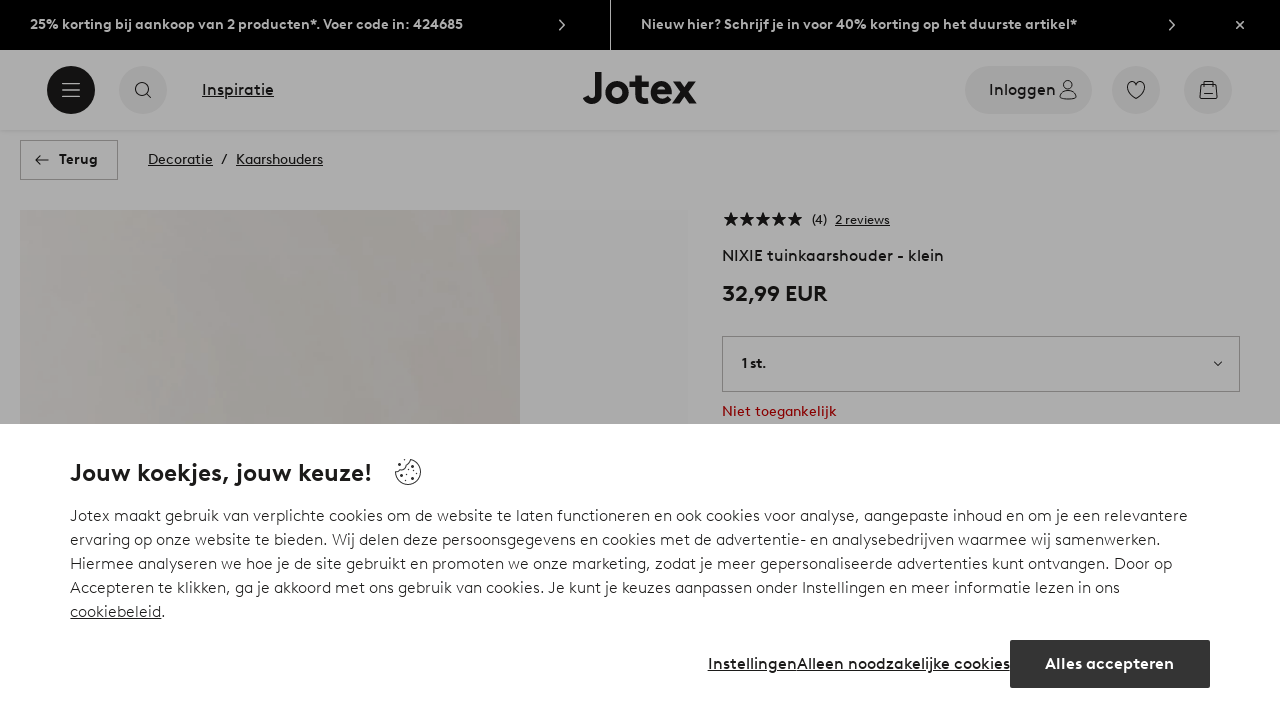

--- FILE ---
content_type: application/javascript; charset=UTF-8
request_url: https://www.jotex.nl/_nuxt/1f38585.js
body_size: 10892
content:
(window.webpackJsonp=window.webpackJsonp||[]).push([[502],{1077:function(e,t,r){"use strict";var n=r(0),component=Object(n.a)({},function(){return(0,this._self._c)("path",{attrs:{d:"M12 14.036a.498.498 0 01-.354-.147l-3.535-3.535a.5.5 0 11.707-.708L12 12.828l3.182-3.182a.5.5 0 01.707.708l-3.535 3.535a.498.498 0 01-.354.147z","fill-rule":"evenodd"}})},[],!1,null,null,null);t.a=component.exports},1089:function(e,t,r){var content=r(1177);content.__esModule&&(content=content.default),"string"==typeof content&&(content=[[e.i,content,""]]),content.locals&&(e.exports=content.locals);(0,r(3).default)("4d265545",content,!0,{sourceMap:!1})},1095:function(e,t,r){var content=r(1186);content.__esModule&&(content=content.default),"string"==typeof content&&(content=[[e.i,content,""]]),content.locals&&(e.exports=content.locals);(0,r(3).default)("349fd6ea",content,!0,{sourceMap:!1})},1176:function(e,t,r){"use strict";r(1089)},1177:function(e,t,r){var n=r(2)(function(i){return i[1]});n.push([e.i,".sticky-container{position:relative}.sticky-container.fixed .sticky-wrapper{opacity:0;position:fixed;transform:translate3d(0,-100%,0);z-index:5}.sticky-container.reveal .sticky-wrapper.reveal{opacity:1;transform:translateZ(0)}.sticky-container.reveal .sticky-wrapper.hide{opacity:0;transform:translate3d(0,-100%,0)}.sticky-wrapper{left:0;position:relative;top:0;width:100%}",""]),n.locals={},e.exports=n},1185:function(e,t,r){"use strict";r(1095)},1186:function(e,t,r){var n=r(2)(function(i){return i[1]});n.push([e.i,'.search-input{border:1px solid #bdbab8;border-radius:.125rem;height:3rem}.search-input form{height:100%}.search-input label{border:0;clip:rect(0 0 0 0);height:1px;overflow:hidden;padding:0;position:absolute;width:1px}.search-input input{-webkit-appearance:textfield;appearance:textfield;background-color:initial;border-width:0;font-size:1rem;height:100%;padding:.5rem 1rem;width:100%}.search-input input::-ms-clear{display:none}.search-input input:focus-visible{outline:0}.search-input .search-input-content{align-items:center;display:flex}.search-input .search-input-field{flex:1 1 auto;height:100%;position:relative}.search-input .search-input-placeholder{color:#797572;font-size:.875rem;margin:0;opacity:1;overflow:hidden;padding:.5rem 1rem;pointer-events:none;position:absolute;text-overflow:ellipsis;top:50%;transform:translate3d(0,-50%,0);transition:opacity .1s ease-out;white-space:nowrap;width:100%}.search-input .search-input-actions{align-items:center;display:flex;height:100%}.search-input .search-input-field-actions{align-items:center;display:flex}.search-input .search-input-reset{display:none;position:relative}.search-input .search-input-reset:after{background:#bdbab8;content:"";height:1.5rem;position:absolute;right:0;top:50%;transform:translateY(-50%);width:.0625rem}.search-input .search-input-cta{align-items:center;-webkit-appearance:none;appearance:none;background-clip:padding-box;background-color:initial;border:none;color:currentColor;cursor:pointer;display:inline-flex;height:2.5rem;justify-content:center;margin:0 .25rem;padding:0;position:relative;width:2.5rem}.search-input .search-input-cta span{border:0;clip:rect(0 0 0 0);height:1px;overflow:hidden;padding:0;position:absolute;width:1px}.search-input .search-input-cta [class*=ui-icon]{vertical-align:middle}.search-input .search-input-cta.secondary [class*=ui-icon]{height:1.25rem;width:1.25rem}.search-input .search-input-visual-search{display:block}.search-input .search-input-visual-search+.search-input-field-actions{display:none}.search-input.filled .search-input-placeholder{opacity:0}.search-input.filled .search-input-reset{display:block}.search-input.filled .search-input-visual-search{display:none}.search-input.filled .search-input-visual-search+.search-input-field-actions{display:flex}.search-input.focused{border-color:#000000a3}',""]),n.locals={},e.exports=n},1208:function(e,t,r){"use strict";var n={name:"StickyContainer",computed:{currentScroll(){return this.$store.state.ui.scrollTop},cssSize(){return this.$store.state.ui.SSR?"auto":`${this.size}px`},headerVisibility(){return this.$store.state.ui.headerVisibility},headerDelay(){const{headerVisibility:e}=this;let t=150;const r=this.$store.state.abtest.names.includes("mobile-StickyHeader")&&this.$store.state.abtest.keys.mobile.StickyHeaderB;return this.scrollDirection<0?t=0:e>0&&!r&&(t=1/0),t},scrolling(){return this.$store.state.ui.scrollDirection},totalOffset(){return this.offset+this.headerVisibility},viewportHeight(){return this.$store.state.ui.height}},data:()=>({directionChangedAt:0,fixed:!1,moving:0,offset:0,reveal:!1,scrollAnimation:100,scrollDelay:0,scrollDirection:0,size:0,visibility:0,wrapperReveal:!1}),methods:{handleVisibility(e){const{scrollDirection:t}=this.$store.state.ui;if(t>0&&(!this.fixed||this.reveal)){if(!this.fixed||!this.reveal)return;if(e<=this.directionChangedAt+this.scrollDelay+this.headerDelay)return;if(this.visibility>0){const t=1-(e-(this.directionChangedAt+this.scrollDelay+this.headerDelay))/this.scrollAnimation;this.wrapperReveal=!1,this.moving=1,this.revealWrapper(t)}}if(t<0){if(e+this.headerVisibility<=this.offset&&this.visibility||!this.visibility&&e<=this.totalOffset+this.size)return this.fixed=!1,this.reveal=!1,this.visibility=0,void this.$refs.wrapper.removeAttribute("style");if(this.fixed=!0,this.directionChangedAt-e>this.scrollDelay&&this.fixed&&(this.reveal=!0),this.reveal&&this.visibility<this.size){const t=(this.directionChangedAt-this.scrollDelay-e)/this.scrollAnimation;this.wrapperReveal=!0,this.moving=-1,this.revealWrapper(t)}}},revealWrapper(e){let t=e;if(t<0){if(0===this.visibility)return;t=0}else if(t>1){if(this.visibility===this.size)return;t=1}const r=t,n=100*(1-t);this.visibility=this.size*t,this.headerVisibility<this.$store.state.ui.headerSize?this.$refs.wrapper.style.transform=`translate3d(0, -${n}%, 0)`:this.$refs.wrapper.style.transform=`translate3d(0, ${this.$store.state.ui.headerSize}px, 0)`,this.$refs.wrapper.style.opacity=r}},mounted(){this.$store.commit("ui/changeStickyContainer",!0),this.size=this.$refs.wrapper.clientHeight,this.offset=this.$el.getBoundingClientRect().top+(this.currentScroll||document.documentElement.scrollTop||document.body.scrollTop),this.handleVisibility(this.currentScroll)},beforeDestroy(){this.$store.commit("ui/changeStickyContainer",!1)},watch:{currentScroll(e){this.handleVisibility(e)},headerVisibility(e){const t=this.wrapperReveal?e:0;this.$refs.wrapper.style.transform=`translate3d(0, ${t}px, 0)`},scrolling(e){const{scrollTop:t}=this.$store.state.ui;e&&e!==this.scrollDirection?(this.scrollDirection=e,this.directionChangedAt=t):!e&&0!==this.moving&&this.visibility>0&&!this.headerVisibility&&(this.$refs.wrapper.removeAttribute("style"),this.visibility=this.scrollDirection>0?0:this.size,this.moving=0)},visibility(e){const t=e!==this.size||"deployed";this.$store.commit("ui/changeStickyContainer",t),this.$store.commit("ui/changeStickyContainerVisibility",e/this.size)}}},l=(r(1176),r(0)),component=Object(l.a)(n,function(){var e=this,t=e._self._c;return t("div",{staticClass:"sticky-container",class:{fixed:e.fixed,reveal:e.reveal},style:{height:e.cssSize}},[t("div",{ref:"wrapper",staticClass:"sticky-wrapper",class:e.wrapperReveal?"reveal":"hide"},[e._t("default")],2)])},[],!1,null,null,null);t.a=component.exports},1210:function(e,t,r){"use strict";var n=r(9),l={name:"IconNotification",components:{BubbleCount:r(159).a,UiIcon:n.a},props:{name:String,size:String,label:String,animate:{type:Boolean,default:!1},bubble:{type:[Boolean,Number],default:!1}},computed:{bubbleText(){return this.textBubble?this.bubble:""},cssClass(){return this.textBubble?this.classPrefix:`${this.classPrefix}-s`},textBubble(){return!(!0===this.bubble||this.bubble<1||this.bubble>99)},hasBubble(){return this.textBubble||!0===this.bubble||this.bubble>99}},data:()=>({classPrefix:"icon-notification"})},o=(r(1466),r(0)),component=Object(o.a)(l,function(){var e=this,t=e._self._c;return t("span",{class:e.cssClass},[t("ui-icon",{attrs:{name:e.name,size:e.size}},[e._t("default")],2),e._v(" "),e.label?t("span",{staticClass:"label"},[e._v(e._s(e.label))]):e._e(),e._v(" "),e.hasBubble?t("bubble-count",{class:{animate:e.animate},attrs:{text:e.bubbleText.toString(),notificationDot:!e.textBubble,type:e.name.toLowerCase()}}):e._e()],1)},[],!1,null,null,null);t.a=component.exports},1211:function(e,t,r){"use strict";var n=r(1),l=r(6),o=n.default.extend({name:"SearchInput",components:{UiIcon:l.a},props:{placeholder:{type:String,default:void 0},value:{type:String,default:""},visualSearch:{type:Boolean,default:!1}},data(){return{focused:!1,i18n:{search:this.$i18n.t("searchInput.search"),placeholder:this.$i18n.t("searchInput.placeholder"),reset:this.$i18n.t("searchInput.reset"),visualSearch:this.$i18n.t("searchInput.visualSearch")}}},computed:{filled(){return this.inputValue.trim().length>0},inputValue:{get(){return this.value},set(e){this.$emit("input",e)}},visualSearchEnabled(){var e;return this.visualSearch&&(null===(e=this.$store.state.visualSearch.cmsData)||void 0===e?void 0:e.enabled)}},mounted(){var e;null===(e=this.$refs.input)||void 0===e||e.focus({preventScroll:!0})},methods:{blur(){var e;null===(e=this.$refs.input)||void 0===e||e.blur()},handleBlur(){this.focused=!1},handleFocus(){this.focused=!0,this.$emit("focus")},handleReset(){var e;this.$emit("input",""),null===(e=this.$refs.input)||void 0===e||e.focus()},handleSubmit(){this.$emit("submit",this.inputValue)}}}),c=(r(1185),r(0)),component=Object(c.a)(o,function(){var e=this,t=e._self._c;e._self._setupProxy;return t("div",{staticClass:"search-input",class:{filled:e.filled,focused:e.focused},on:{reset:e.handleReset}},[t("form",{staticClass:"search-input-content",on:{submit:function(t){return t.preventDefault(),e.handleSubmit.apply(null,arguments)}}},[t("div",{staticClass:"search-input-field"},[t("label",{attrs:{for:"search"}},[e._v(e._s(e.i18n.search))]),e._v(" "),t("input",{directives:[{name:"model",rawName:"v-model",value:e.inputValue,expression:"inputValue"}],ref:"input",attrs:{id:"search",name:"term","aria-describedby":"search-input-placeholder",type:"search",autocomplete:"off",enterkeyhint:"search"},domProps:{value:e.inputValue},on:{focus:e.handleFocus,blur:e.handleBlur,input:function(t){t.target.composing||(e.inputValue=t.target.value)}}}),e._v(" "),t("p",{staticClass:"search-input-placeholder",attrs:{id:"search-input-placeholder"}},[e._v(e._s(e.placeholder||e.i18n.placeholder))])]),e._v(" "),t("div",{staticClass:"search-input-actions"},[e.visualSearchEnabled?t("div",{staticClass:"search-input-visual-search"},[t("button",{staticClass:"search-input-cta",attrs:{type:"button"},on:{click:function(t){return e.$emit("visual-search")}}},[t("ui-icon",{attrs:{name:"icon-camera",size:"s"}}),e._v(" "),t("span",[e._v(e._s(e.i18n.visualSearch))])],1)]):e._e(),e._v(" "),t("div",{staticClass:"search-input-field-actions"},[t("div",{staticClass:"search-input-reset"},[t("button",{staticClass:"search-input-cta secondary",attrs:{type:"reset"}},[t("ui-icon",{attrs:{name:"icon-clear-circle-outline",size:"s"}}),e._v(" "),t("span",[e._v(e._s(e.i18n.reset))])],1)]),e._v(" "),t("div",{staticClass:"search-input-submit"},[t("button",{staticClass:"search-input-cta",attrs:{type:"submit"}},[t("ui-icon",{attrs:{name:"icon-search-s",size:"s"}}),e._v(" "),t("span",[e._v(e._s(e.i18n.search))])],1)])])])])])},[],!1,null,null,null);t.a=component.exports},1255:function(e,t,r){var content=r(1467);content.__esModule&&(content=content.default),"string"==typeof content&&(content=[[e.i,content,""]]),content.locals&&(e.exports=content.locals);(0,r(3).default)("dfa95bda",content,!0,{sourceMap:!1})},1256:function(e,t,r){var content=r(1469);content.__esModule&&(content=content.default),"string"==typeof content&&(content=[[e.i,content,""]]),content.locals&&(e.exports=content.locals);(0,r(3).default)("79d82d9a",content,!0,{sourceMap:!1})},1257:function(e,t,r){var content=r(1471);content.__esModule&&(content=content.default),"string"==typeof content&&(content=[[e.i,content,""]]),content.locals&&(e.exports=content.locals);(0,r(3).default)("95a5ae00",content,!0,{sourceMap:!1})},1258:function(e,t,r){var content=r(1473);content.__esModule&&(content=content.default),"string"==typeof content&&(content=[[e.i,content,""]]),content.locals&&(e.exports=content.locals);(0,r(3).default)("9386ddc8",content,!0,{sourceMap:!1})},1259:function(e,t,r){var content=r(1475);content.__esModule&&(content=content.default),"string"==typeof content&&(content=[[e.i,content,""]]),content.locals&&(e.exports=content.locals);(0,r(3).default)("2bddbff8",content,!0,{sourceMap:!1})},1370:function(e,t,r){"use strict";var n=r(1),l=r(41),o=r(7),c=r(32),h=r(1211),d=r(19),m=r(6),f=r(4),v=n.default.extend({name:"SearchSuggestion",components:{CtaOutline:l.a,CtaSolid:o.a,MediaImage:c.a,SearchInput:h.a,TextButton:d.a,UiIcon:m.a},props:{popular:{type:Array,default:void 0},searching:{type:Boolean,default:!1},stickyHeader:{type:Boolean,default:!1},suggestions:{type:Object,default:()=>({})},visualSearch:{type:Boolean,default:!1},value:{type:String,default:""}},data(){return{i18n:{brands:this.$i18n.t("searchOverlay.brands"),categories:this.$i18n.t("searchOverlay.categories"),close:this.$i18n.t("overlay.close"),noResults:this.$i18n.t("searchOverlay.noResults"),products:this.$i18n.t("searchOverlay.products"),popular:this.$i18n.t("searchOverlay.popular"),seeAll:this.$i18n.t("searchOverlay.seeAll")},imageRatio:"83:125"}},computed:{inputValue:{get(){return this.value},set(e){this.$emit("input",e)}},hasSuggestions(){var e,t,r;return!!(null===(e=this.suggestions.categories)||void 0===e?void 0:e.length)||!!(null===(t=this.suggestions.brands)||void 0===t?void 0:t.length)||!!(null===(r=this.suggestions.products)||void 0===r?void 0:r.length)}},watch:{hasSuggestions(e){e&&this.$EgTrackingService.actionTracking("search_suggestion_visible")}},methods:{emitAction(e,t,r){const data={term:this.value||void 0,type:e};t&&(data.selection={name:t,type:r}),this.$emit("action",data)},close(){this.$emit("close")},handleInputFocus(){this.$emit("fieldFocus")},handleLink(e,t,r){let n=arguments.length>3&&void 0!==arguments[3]?arguments[3]:0;e&&this.$router.resolve(e).route.path===this.$route.path&&this.close();let l="suggested result search";"popular"===r&&(l="popular searches search"),this.emitAction(l,t,r),this.$EgTrackingService.actionTracking("search_suggestion_clicked"),"product"===r&&this.$store.commit("setProductOptions",{index:n+1,listId:f.ListItemIds.SEARCH_BAR,listName:f.ListItemNames.SEARCH_BAR})},onTouchStart(){var e;null===(e=this.$refs.input)||void 0===e||e.blur()},openVisualSearch(){this.close(),this.$store.commit("visualSearch/setOpenStatus",!0)},searchTerm(){this.value.length<1||this.value.match(/(<([^>]+)>)/gi)?this.$emit("input",""):(this.emitAction("free search"),this.$EgTrackingService.actionTracking("search_clicked"),this.suggestions.redirect&&this.suggestions.term===this.value?this.$router.push(this.suggestions.redirect):this.$router.push(this.localeLocation({name:"search",query:{term:this.value}})),this.close())}}}),y=v,x=(r(1468),r(0)),component=Object(x.a)(y,function(){var e=this,t=e._self._c;e._self._setupProxy;return t("div",{staticClass:"search-suggestion",class:{"sticky-header":e.stickyHeader}},[t("div",{staticClass:"search-suggestion-header"},[t("search-input",{ref:"input",attrs:{"visual-search":e.visualSearch},on:{submit:e.searchTerm,"visual-search":e.openVisualSearch,focus:e.handleInputFocus},model:{value:e.inputValue,callback:function(t){e.inputValue=t},expression:"inputValue"}}),e._v(" "),t("cta-solid",{attrs:{label:e.i18n.close,size:"l","icon-only":"",transparent:"",type:"white"},on:{click:e.close}},[t("ui-icon",{attrs:{slot:"start",name:"icon-close",size:"s"},slot:"start"})],1)],1),e._v(" "),t("div",{staticClass:"search-suggestion-content",on:{touchstart:e.onTouchStart}},[e.hasSuggestions?[e.suggestions.categories&&e.suggestions.categories.length?[t("p",{staticClass:"search-result-title"},[e._v(e._s(e.i18n.categories))]),e._v(" "),e.suggestions.categories.length?t("ul",{staticClass:"search-result-list"},e._l(e.suggestions.categories,function(r){return t("li",{key:r.id},[t("storefront-link",{attrs:{to:r.path},nativeOn:{click:function(t){return e.handleLink(r.path,`${r.parents||""}${r.name}`,"category")}}},[t("ui-icon",{attrs:{name:"icon-category",size:"s"}}),e._v(" "),t("span",[e._v(e._s(r.parents||"")),t("span",{staticClass:"search-result-name"},[e._v(e._s(r.name))])])],1)],1)}),0):e._e()]:e._e(),e._v(" "),e.suggestions.products&&e.suggestions.products.length?[t("p",{staticClass:"search-result-title"},[e._v(e._s(e.i18n.products))]),e._v(" "),t("ul",{staticClass:"search-result-product-list"},e._l(e.suggestions.products,function(r,n){return t("li",{key:r.id},[t("storefront-link",{staticClass:"search-result-product",attrs:{to:r.path},nativeOn:{click:function(t){return e.handleLink(r.path,r.name,"product",n)}}},[t("div",{staticClass:"search-result-product-image"},[t("media-image",{attrs:{sources:r.sources,alt:"",preload:"true",ratio:e.imageRatio}})],1),e._v(" "),t("p",[r.brand?t("b",[e._v(e._s(r.brand))]):e._e(),e._v(" "),t("span",[e._v(e._s(r.name))])])])],1)}),0)]:e._e(),e._v(" "),e.suggestions.brands&&e.suggestions.brands.length?[t("p",{staticClass:"search-result-title"},[e._v(e._s(e.i18n.brands))]),e._v(" "),t("ul",{staticClass:"search-result-list"},e._l(e.suggestions.brands,function(r){return t("li",{key:r.id},[t("storefront-link",{attrs:{to:r.path},nativeOn:{click:function(t){return e.handleLink(r.path,r.name,"brand")}}},[t("span",[e._v(e._s(r.name))])])],1)}),0)]:e._e(),e._v(" "),t("div",{staticClass:"search-result-footer"},[t("text-button",{attrs:{type:"1",label:e.i18n.seeAll,size:"m",icon:!1},on:{click:e.searchTerm}})],1)]:[!e.searching&&e.value&&e.value.length>1?t("p",{staticClass:"no-search-results"},[e._v(e._s(e.i18n.noResults))]):e._e(),e._v(" "),e.popular&&e.popular.length?[t("p",{staticClass:"popular-search-title"},[e._v(e._s(e.i18n.popular))]),e._v(" "),t("ul",{staticClass:"popular-search"},e._l(e.popular,function(r){return t("li",{key:r.label},["jotex"===e.$store.state.ui.project?t("cta-outline",{attrs:{href:r.href,label:r.label,size:"m",type:"primary"},nativeOn:{click:function(t){return e.handleLink(r.href,r.label,"popular")}}},[t("ui-icon",{attrs:{slot:"start",name:"icon-search",size:"s"},slot:"start"})],1):t("cta-solid",{attrs:{href:r.href,label:r.label,size:"m",type:"secondary"},nativeOn:{click:function(t){return e.handleLink(r.href,r.label,"popular")}}},[t("ui-icon",{attrs:{slot:"start",name:"icon-search",size:"s"},slot:"start"})],1)],1)}),0)]:e._e()]],2)])},[],!1,null,null,null);t.a=component.exports},1466:function(e,t,r){"use strict";r(1255)},1467:function(e,t,r){var n=r(2)(function(i){return i[1]});n.push([e.i,"[class*=icon-notification]{display:block;position:relative}[class*=icon-notification] svg{display:block}[class*=icon-notification] [class*=bubble-count]{position:absolute;right:-.5rem;top:-.5rem}[class*=icon-notification] [class*=bubble-count].animate{animation:bump .3s cubic-bezier(.455,.03,.515,.955)}.icon-notification-s .bubble-count-dot{right:-.125rem;top:0}@keyframes bump{0%{opacity:0;transform:translateY(3px)}15%{opacity:.5}30%{opacity:1;transform:translateY(-3px)}50%{transform:translateY(0)}}[class*=icon-notification] [class*=bubble-count]{align-items:center;right:-1rem;top:-1rem}",""]),n.locals={},e.exports=n},1468:function(e,t,r){"use strict";r(1256)},1469:function(e,t,r){var n=r(2)(function(i){return i[1]});n.push([e.i,".search-suggestion{height:100%;line-height:1.5;overflow:auto;overscroll-behavior:contain}.search-suggestion .search-suggestion-header{display:flex;flex:0 0 auto;margin:1rem 1rem 1.5rem}.search-suggestion .search-suggestion-header .search-input{flex:1 1 auto}.search-suggestion .search-suggestion-header>.cta{flex:0 0 auto;margin-left:.25rem;margin-right:-.75rem}.search-suggestion .search-suggestion-content{flex:1 1 auto;padding:0 1rem 2rem}.search-suggestion .no-search-results{font-size:.875rem;margin:0 0 1.5rem}.search-suggestion .search-result-title{font-size:1rem;font-weight:600;margin:0 0 1rem}.search-suggestion .search-result-list{font-size:.875rem;list-style:none;margin:0;padding:0}.search-suggestion .search-result-list:not(:last-child){margin-bottom:1.5rem}.search-suggestion .search-result-list li:not(:last-child){margin-bottom:1rem}.search-suggestion .search-result-list a{align-items:flex-start;display:inline-flex;vertical-align:middle}.search-suggestion .search-result-list a [class*=ui-icon]{flex:0 0 auto;margin:0 .5rem 0 0;vertical-align:top}.search-suggestion .search-result-list a [class*=ui-icon]+span{margin-top:.0625rem}.userInput-keyboard .search-suggestion .search-result-list a:focus span,.userInput-mouse .search-suggestion .search-result-list a:hover span,.userInput-touch .search-suggestion .search-result-list a:active span{-webkit-text-decoration:underline;text-decoration:underline}.search-suggestion .search-result-list .search-result-name{display:inline-block}.search-suggestion .search-result-product-list{list-style:none;margin:0;padding:0}.search-suggestion .search-result-product-list:not(:last-child){margin-bottom:1.5rem}.search-suggestion .search-result-product-list li:not(:last-child){margin-bottom:.75rem}.search-suggestion .search-result-product{align-items:flex-start;display:flex}.search-suggestion .search-result-product .search-result-product-image{flex:0 0 auto;margin:0 1rem 0 0;width:3rem}.search-suggestion .search-result-product p{font-size:.875rem;margin:0}.search-suggestion .search-result-product p b{display:block}.userInput-keyboard .search-suggestion .search-result-product:focus p,.userInput-mouse .search-suggestion .search-result-product:hover p,.userInput-touch .search-suggestion .search-result-product:active p{-webkit-text-decoration:underline;text-decoration:underline}.search-suggestion .search-result-footer{text-align:center}.search-suggestion .search-result-footer .text-button{--text-button-weight:600;--text-button-underline:1px}.search-suggestion .popular-search-title{font-family:Brown,Tahoma,sans;font-size:1rem;font-weight:600;margin:0 0 1rem}.search-suggestion .popular-search{display:flex;flex-wrap:wrap;gap:.75rem;list-style:none;margin:0;padding:0}.search-suggestion.sticky-header{display:flex;flex-direction:column;overflow:hidden}.search-suggestion.sticky-header .search-suggestion-content{overflow:auto;overscroll-behavior:contain}.search-suggestion .search-result-product{align-items:center}@media (min-width:36.25em){.search-suggestion .search-suggestion-header{margin:1.5rem 2rem}.search-suggestion .search-suggestion-content{padding:0 2rem 3rem}.search-suggestion .search-result-footer .text-button{--text-button-size:1rem;--text-button-line-height:1.375}}@media (min-width:64em){.search-suggestion .search-result-footer .text-button{--text-button-size:1rem;--text-button-line-height:1.375}.search-suggestion .popular-search-title,.search-suggestion .search-result-title{font-size:1.125rem}.search-suggestion .no-search-results,.search-suggestion .search-result-list,.search-suggestion .search-result-product p{font-size:1rem}.search-suggestion .search-result-list a [class*=ui-icon]+span{margin-top:0}}",""]),n.locals={},e.exports=n},1470:function(e,t,r){"use strict";r(1257)},1471:function(e,t,r){var n=r(2)(function(i){return i[1]});n.push([e.i,".search-overlay{background-color:#0000;height:100%;left:0;pointer-events:none;position:fixed;top:0;transition:background-color .2s cubic-bezier(.39,.575,.565,1);width:100%;z-index:25}.search-overlay.opened{background-color:#00000029;pointer-events:auto;transition:background-color .4s cubic-bezier(.39,.575,.565,1)}.search-overlay .search-overlay-inner{background:#fff;height:100%;position:absolute;right:0;width:100%}.search-overlay .search-overlay-inner.v-enter-active{transition:transform .4s ease}.search-overlay .search-overlay-inner.v-leave-active{transition:transform .2s ease}.search-overlay .search-overlay-inner.v-enter,.search-overlay .search-overlay-inner.v-leave-to{transform:translate3d(100%,0,0)}.search-overlay .search-overlay-inner .vue-focus-loop{display:flex;flex-direction:column;height:100%}.search-overlay .search-overlay-inner .vue-focus-loop>div[aria-hidden=true]{flex:0 0 auto}.search-overlay .search-overlay-inner .vue-focus-loop-content{display:flex;flex:1 1 auto;flex-direction:column;min-height:100%}@media (min-width:36.25em){.search-overlay .search-overlay-inner{max-width:30rem}}",""]),n.locals={},e.exports=n},1472:function(e,t,r){"use strict";r(1258)},1473:function(e,t,r){var n=r(2)(function(i){return i[1]});n.push([e.i,".search-layer{background-color:#fff;display:flex;flex-direction:column;max-height:calc(100vh - 6rem);max-width:100%;position:relative;width:36.625rem}.search-layer .vue-focus-loop{display:flex;flex-direction:column;height:100%;min-height:0}.search-layer .vue-focus-loop>div[aria-hidden=true]{flex:0 0 auto}.search-layer .vue-focus-loop-content{display:flex;flex:1 1 auto;flex-direction:column;min-height:100%}",""]),n.locals={},e.exports=n},1474:function(e,t,r){"use strict";r(1259)},1475:function(e,t,r){var n=r(2)(function(i){return i[1]});n.push([e.i,'.user-menu-list{list-style:none;margin:0;padding:.5rem 1.5rem}.user-menu-list .user-menu-item{border-bottom:1px solid $reset-color;position:relative}.user-menu-list .user-menu-item a{align-items:center;display:flex;height:3.5rem}.user-menu-list .user-menu-item a:after{background-color:#1c1b1a;bottom:-1px;content:"";height:1px;left:0;opacity:0;position:absolute;transition:opacity .2s cubic-bezier(.25,.46,.45,.94);width:100%}.userInput-keyboard .user-menu-list .user-menu-item a:focus:after,.userInput-mouse .user-menu-list .user-menu-item a:hover:after,.userInput-touch .user-menu-list .user-menu-item a:active:after{opacity:1}.user-menu-list .user-menu-icon{color:#797572;margin:.75rem}.user-menu-list .user-menu-item-label{width:100%}.user-menu-list{padding:1rem 1.25rem 1.5rem}.user-menu-list.dark .user-menu-item a{color:#fff}.user-menu-list.dark .user-menu-item a:after{background:#fff}.user-menu-list.dark .user-menu-item a .user-menu-icon{color:#fff}.user-menu-list .user-menu-item{margin-bottom:1.25rem}.user-menu-list .user-menu-item:last-of-type{margin-bottom:0}.user-menu-list .user-menu-item a{height:2.125rem}.user-menu-list .user-menu-item a:hover{font-weight:700}.user-menu-list .user-menu-item .user-menu-icon{color:#1c1b1a;margin:0}',""]),n.locals={},e.exports=n},1677:function(e,t,r){"use strict";var n=r(9),l=r(1210),o=r(0),c=Object(o.a)({},function(){return(0,this._self._c)("path",{attrs:{"fill-rule":"evenodd",d:"M17.5 14.5a1.5 1.5 0 11-3 0 1.5 1.5 0 013 0m5.5 0a1.5 1.5 0 11-3 0 1.5 1.5 0 013 0m-11 0a1.5 1.5 0 11-3 0 1.5 1.5 0 013 0m4 11.038c-1.595 0-3.154-.283-4.634-.841a.509.509 0 00-.429.036L5.3 27.979a.178.178 0 01-.039-.177l1.833-5.439a.501.501 0 00-.116-.509C5.058 19.891 4 17.374 4 14.77 4 8.831 9.383 4 16 4s12 4.831 12 10.77c0 5.937-5.383 10.768-12 10.768M16 3C8.832 3 3 8.28 3 14.77c0 2.769 1.081 5.443 3.05 7.56l-1.737 5.153c-.147.44-.025.923.312 1.234.202.182.459.283.725.283.189 0 .376-.052.54-.147l5.349-3.137c1.526.546 3.126.822 4.761.822 7.168 0 13-5.279 13-11.768C29 8.28 23.168 3 16 3"}})},[],!1,null,null,null).exports,h=Object(o.a)({},function(){return(0,this._self._c)("path",{attrs:{"fill-rule":"evenodd",d:"M24.643 18.797a.5.5 0 01-.201.678l-2.706 1.469a.499.499 0 11-.477-.878l2.706-1.47a.5.5 0 01.678.2zM16.5 27.659V16.475L27 10.603v11.35l-10.5 5.706zM5 10.603l10.5 5.872v11.184L5 21.953v-11.35zm11 5.006L5.536 9.756l4.71-2.561 10.476 5.773L16 15.608zm0-11.54l10.465 5.687-4.716 2.637-10.46-5.764 4.71-2.56zm11.995 5.66a.498.498 0 00-.058-.223l-.005-.006c-.005-.01-.014-.015-.02-.022a.476.476 0 00-.152-.147c-.008-.006-.012-.015-.021-.02l-11.5-6.25a.504.504 0 00-.477 0l-11.5 6.25c-.01.005-.013.014-.021.019a.48.48 0 00-.153.148c-.006.008-.014.013-.02.022 0 .002-.003.004-.004.006a.485.485 0 00-.058.224c0 .006-.006.012-.006.02v12.5c0 .184.1.352.262.44l11.5 6.25c.006.003.013.002.02.004A.474.474 0 0016 29c.08 0 .153-.022.219-.056.007-.002.014-.001.02-.004l11.5-6.25a.5.5 0 00.26-.44V9.75c0-.008-.004-.014-.004-.02z"}})},[],!1,null,null,null).exports,d=Object(o.a)({},function(){return(0,this._self._c)("path",{attrs:{"fill-rule":"evenodd",d:"M21 9.5a.5.5 0 01-.5.5h-9a.5.5 0 010-1h9a.5.5 0 01.5.5m0 4a.5.5 0 01-.5.5h-9a.5.5 0 010-1h9a.5.5 0 01.5.5m0 8a.5.5 0 01-.5.5h-4a.5.5 0 010-1h4a.5.5 0 01.5.5m0-4a.5.5 0 01-.5.5h-9a.5.5 0 010-1h9a.5.5 0 01.5.5m3.948 9.49a.158.158 0 01-.138-.014l-2.333-1.631a1.499 1.499 0 00-1.839.092l-1.794 1.532c-.038.033-.134.033-.173 0l-1.691-1.448a1.495 1.495 0 00-1.96-.001l-1.691 1.449c-.038.033-.135.033-.174 0l-1.793-1.532a1.503 1.503 0 00-1.839-.092l-2.335 1.633c-.033.024-.1.029-.147.011A.234.234 0 017 26.888V5.563c0-.31.236-.563.527-.563h16.946c.291 0 .527.253.527.563l.002 21.282c-.008.089-.034.134-.054.145M24.473 4H7.527C6.685 4 6 4.701 6 5.563l.002 21.368c.04.467.284.832.617.96.365.178.815.137 1.145-.095l2.332-1.631a.497.497 0 01.617.031l1.792 1.533c.413.353 1.06.353 1.474 0l1.692-1.451a.496.496 0 01.659.001l1.691 1.45a1.157 1.157 0 001.473 0l1.793-1.533a.5.5 0 01.617-.031l2.33 1.629c.198.14.437.21.668.21a1 1 0 00.444-.098c.368-.143.612-.508.654-1.018V5.563C26 4.701 25.315 4 24.473 4"}})},[],!1,null,null,null).exports,m=Object(o.a)({},function(){return(0,this._self._c)("path",{attrs:{"fill-rule":"evenodd",d:"M27.255 14.985L14.986 27.256a.84.84 0 01-1.182 0l-9.06-9.062a.832.832 0 010-1.18l12.27-12.27a.837.837 0 01.708-.236l7.93 1.133a.84.84 0 01.707.707l1.132 7.93a.836.836 0 01-.236.707zm1.226-.849L27.35 6.207a1.842 1.842 0 00-1.557-1.556l-7.928-1.133a1.865 1.865 0 00-1.557.52L4.038 16.307a1.82 1.82 0 00-.538 1.296c0 .49.191.951.537 1.297l9.061 9.062a1.83 1.83 0 001.297.536c.47 0 .94-.179 1.297-.536l12.27-12.27c.406-.406.6-.988.52-1.557zm-11.66 7.695a.5.5 0 01-.935.36l-3.535-9.193a.5.5 0 01.933-.36l3.536 9.193zm2.714-3.71a1 1 0 01-1.414-1.414.992.992 0 01.707-.292 1 1 0 01.707 1.706zm-2.12-2.12a2.001 2.001 0 001.413 3.412A1.998 1.998 0 0020.242 16a2.001 2.001 0 00-2.828 0zm-6.365 2.12a1.025 1.025 0 01-1.414 0 1 1 0 111.414 0zm-2.12-2.12a2.001 2.001 0 001.413 3.413A2.001 2.001 0 0011.757 16c-.756-.756-2.074-.756-2.828 0z"}})},[],!1,null,null,null).exports,f=Object(o.a)({},function(){return(0,this._self._c)("path",{attrs:{"fill-rule":"evenodd",d:"M8.11 25.02C8.971 22.973 11.256 19 16 19c4.746 0 7.03 3.974 7.89 6.02A11.935 11.935 0 0116 28c-3.022 0-5.778-1.13-7.89-2.98M16 18c-2.757 0-5-2.243-5-5s2.243-5 5-5c2.756 0 5 2.243 5 5s-2.244 5-5 5M4 16C4 9.383 9.382 4 16 4c6.617 0 12 5.383 12 12 0 3.213-1.278 6.13-3.34 8.287-1.347-2.994-3.505-5.054-6.078-5.88C20.6 17.44 22 15.383 22 13c0-3.308-2.692-6-6-6-3.309 0-6 2.692-6 6 0 2.383 1.4 4.44 3.418 5.408-2.574.826-4.732 2.886-6.078 5.88A11.952 11.952 0 014 16m25 0c0-7.168-5.832-13-13-13S3 8.831 3 16c0 3.73 1.588 7.087 4.111 9.46a.493.493 0 00.145.131C9.568 27.701 12.631 29 16 29c3.373 0 6.44-1.302 8.753-3.418a.477.477 0 00.128-.117c2.53-2.372 4.12-5.732 4.12-9.466"}})},[],!1,null,null,null).exports,v={name:"UserMenu",components:{UiIcon:n.a,IconNotification:l.a},props:{user:Object,links:{type:Array,default:()=>[]},rawIcons:{type:Boolean,default:()=>!1},type:String},computed:{menu(){return this.links.map(link=>({...link,icon:link.icon||this.icons[link.type]}))},getType(){return this.type?this.type:""}},data:()=>({icons:{account:f,bills:d,messages:c,offers:m,orders:h}})},y=(r(1474),Object(o.a)(v,function(){var e=this,t=e._self._c;return t("ul",{staticClass:"user-menu-list",class:e.getType},e._l(e.menu,function(link){return t("li",{staticClass:"user-menu-item",class:`item-${link.type}`},[t("storefront-link",{attrs:{to:link.path}},[t("span",{staticClass:"user-menu-item-label"},[e._v(e._s(link.label))]),e._v(" "),link.icon?t("icon-notification",{staticClass:"user-menu-icon",attrs:{name:e.rawIcons?link.icon.name:link.type,size:"jotex"===e.$store.state.ui.project?"s":"M"}},[e.rawIcons?t("g",{domProps:{innerHTML:e._s(link.icon.svg)}}):t(link.icon,{tag:"component"})],1):e._e()],1)],1)}),0)},[],!1,null,null,null));t.a=y.exports},1691:function(e,t,r){"use strict";var n=r(1),l=r(161),o=r(1370),c=n.default.extend({name:"SearchOverlay",components:{FocusLoop:l.a,SearchSuggestion:o.a},props:{opened:{type:Boolean,default:!1},visualSearch:{type:Boolean,default:!1}},data(){return{disabled:!this.opened,imageSourceSet:[["1x","48"],["2x","96"],["3x","144"]],open:this.opened,searching:!1,suggestions:{},value:""}},watch:{$route(){this.$nextTick(()=>{this.opened&&this.close()})},opened(e){if(e)return this.$store.commit("ui/toggleOverlay",!0),this.disabled=!e,void this.$nextTick(()=>{this.open=e});this.$store.commit("ui/toggleOverlay",!1),this.open=e,document.documentElement.scrollTop=this.$store.state.ui.scrollTop,document.body.scrollTop=this.$store.state.ui.scrollTop,document.body.style.marginTop=""}},methods:{emitAction(data){this.$emit("action",data)},afterLeave(){this.$emit("closed"),this.$nextTick(()=>{this.disabled=!this.opened,this.open=this.opened,this.value=""})},close(){this.$emit("close")},handleMaskClick(e){const t=this.$refs.inner;t&&t.contains(e.target)||this.close()}}}),h=(r(1470),r(0)),component=Object(h.a)(c,function(){var e=this,t=e._self._c;e._self._setupProxy;return t("portal",{attrs:{to:"overlay",name:"search-overlay",slim:"",disabled:e.disabled}},[t("div",{ref:"overlayModal",staticClass:"search-overlay",class:{opened:e.open},attrs:{id:"search-overlay",role:"dialog","aria-modal":"true",tabindex:"-1"},on:{click:e.handleMaskClick,keydown:function(t){return!t.type.indexOf("key")&&e._k(t.keyCode,"esc",27,t.key,["Esc","Escape"])?null:e.close.apply(null,arguments)}}},[t("transition",{on:{"after-leave":e.afterLeave}},[e.open?t("div",{ref:"inner",staticClass:"search-overlay-inner"},[t("focus-loop",{attrs:{"auto-focus":!1}},[t("search-suggestion",{attrs:{searching:e.searching,popular:e.popular,suggestions:e.suggestions,"visual-search":e.visualSearch},on:{action:e.emitAction,fieldFocus:function(t){return e.$emit("fieldFocus")},close:e.close},model:{value:e.value,callback:function(t){e.value=t},expression:"value"}})],1)],1):e._e()])],1)])},[],!1,null,null,null);t.a=component.exports},1692:function(e,t,r){"use strict";var n=r(1),l=r(161),o=r(1370),c=n.default.extend({name:"SearchLayer",components:{FocusLoop:l.a,SearchSuggestion:o.a},props:{visualSearch:{type:Boolean,default:!1}},data:()=>({imageSourceSet:[["1x","48"],["2x","96"],["3x","144"]],opened:!1,searching:!1,suggestions:{},value:""}),watch:{$route(){this.$nextTick(()=>{this.opened&&this.close()})}},mounted(){this.opened=!0},methods:{emitAction(data){this.$emit("action",data)},close(){this.value="",this.opened=!1,this.$emit("close")}}}),h=(r(1472),r(0)),component=Object(h.a)(c,function(){var e=this,t=e._self._c;e._self._setupProxy;return t("div",{staticClass:"search-layer",class:{opened:e.opened},attrs:{id:"searchForm","aria-hidden":`${!e.opened}`},on:{keydown:function(t){return!t.type.indexOf("key")&&e._k(t.keyCode,"esc",27,t.key,["Esc","Escape"])?null:e.close.apply(null,arguments)}}},[t("focus-loop",{attrs:{"auto-focus":!1}},[t("search-suggestion",{attrs:{searching:e.searching,popular:e.popular,suggestions:e.suggestions,"visual-search":e.visualSearch,"sticky-header":""},on:{action:e.emitAction,fieldFocus:function(t){return e.$emit("fieldFocus")},close:e.close},model:{value:e.value,callback:function(t){e.value=t},expression:"value"}})],1)],1)},[],!1,null,null,null);t.a=component.exports},1699:function(e,t,r){"use strict";var n=r(0),component=Object(n.a)({},function(){return(0,this._self._c)("path",{attrs:{"fill-rule":"evenodd","clip-rule":"evenodd",d:"M0.5 0H13.5C13.7761 0 14 0.223858 14 0.5C14 0.776142 13.7761 1 13.5 1H0.5C0.223858 1 0 0.776142 0 0.5C0 0.223858 0.223858 0 0.5 0ZM0.5 5H13.5C13.7761 5 14 5.22386 14 5.5C14 5.77614 13.7761 6 13.5 6H0.5C0.223858 6 0 5.77614 0 5.5C0 5.22386 0.223858 5 0.5 5ZM13.5 10H0.5C0.223858 10 0 10.2239 0 10.5C0 10.7761 0.223858 11 0.5 11H13.5C13.7761 11 14 10.7761 14 10.5C14 10.2239 13.7761 10 13.5 10Z",fill:"white"}})},[],!1,null,null,null);t.a=component.exports},1700:function(e,t,r){"use strict";var n=r(0),component=Object(n.a)({},function(){return(0,this._self._c)("path",{attrs:{d:"M15.223 14.524l3.133 3.136a.492.492 0 01-.695.696l-3.133-3.137a5.5 5.5 0 11.695-.696zM11 15.5a4.5 4.5 0 100-9 4.5 4.5 0 000 9z","fill-rule":"evenodd"}})},[],!1,null,null,null);t.a=component.exports},1701:function(e,t,r){"use strict";var n=r(0),component=Object(n.a)({},function(){return(0,this._self._c)("path",{attrs:{"fill-rule":"evenodd",d:"M18.637 13.843C17.034 16.583 14.98 18.17 12 19.92c-2.979-1.75-5.035-3.338-6.637-6.078-1.52-2.6-2.112-6.251-.01-8.548C6.115 4.463 7.128 4 8.123 4c.243 0 .487.029.725.085 1.27.307 2.217 1.38 2.67 3.025.12.433.845.433.964 0 .452-1.645 1.4-2.718 2.67-3.025 1.206-.287 2.545.173 3.494 1.21 2.103 2.297 1.511 5.948-.009 8.548m.747-9.224c-1.195-1.304-2.909-1.88-4.466-1.505-1.263.303-2.27 1.16-2.918 2.456-.649-1.296-1.655-2.153-2.918-2.456-1.559-.375-3.27.2-4.466 1.505-2.119 2.315-2.166 6.224-.117 9.728 1.76 3.008 3.99 4.692 7.25 6.586a.497.497 0 00.502 0c3.26-1.894 5.491-3.578 7.25-6.586 2.048-3.504 2.001-7.413-.117-9.728"}})},[],!1,null,null,null);t.a=component.exports},1702:function(e,t,r){"use strict";var n=r(0),component=Object(n.a)({},function(){return(0,this._self._c)("path",{attrs:{d:"M16 3C16.858 3 17.5 3.5701 17.5 4.5V6H18.6191C19.6431 6 20.4973 6.78643 20.582 7.80762L21.4932 18.75C21.5934 19.9617 20.6384 21 19.4238 21H5.57715C4.3628 21 3.40785 19.9618 3.50684 18.749L4.41895 7.80762C4.50372 6.78629 5.35783 6 6.38184 6H7.5V4.5C7.5 3.5701 8.14196 3 9 3H16ZM6.2627 7C5.83014 7 5.46847 7.33405 5.43262 7.76758L4.50293 18.9736C4.45799 19.5268 4.89165 20 5.44238 20H19.5586C20.1093 20 20.5427 19.527 20.4971 18.9746L19.5684 7.76758C19.5326 7.33422 19.1709 7 18.7383 7H17.5V8.5C17.5 8.77614 17.2761 9 17 9C16.7239 9 16.5 8.77614 16.5 8.5V7H8.5V8.5C8.5 8.77614 8.27614 9 8 9C7.72386 9 7.5 8.77614 7.5 8.5V7H6.2627ZM16.6357 15C16.8367 15 17 15.2239 17 15.5C17 15.7761 16.8367 16 16.6357 16H8.36426C8.1633 16 8 15.7761 8 15.5C8 15.2239 8.1633 15 8.36426 15H16.6357ZM9 4C8.46663 4 8.5 4.32533 8.5 4.5V6H16.5V4.5C16.5 4.32533 16.5334 4 16 4H9Z",fill:"#1C1B1A"}})},[],!1,null,null,null);t.a=component.exports},1703:function(e,t,r){"use strict";var n=r(0),component=Object(n.a)({},function(){return(0,this._self._c)("path",{attrs:{d:"M14.855 8.188c0-1.563-1.278-2.83-2.855-2.83s-2.854 1.267-2.854 2.83c0 1.562 1.278 2.828 2.854 2.828 1.577 0 2.855-1.266 2.855-2.828zm.866 0c0 2.036-1.665 3.686-3.721 3.686-2.055 0-3.72-1.65-3.72-3.686C8.28 6.15 9.944 4.5 12 4.5c2.056 0 3.721 1.65 3.721 3.688zm1.912 9.327c0-2.28-2.5-4.18-5.633-4.18s-5.633 1.9-5.633 4.18c0 .03.095.177.524.397.875.448 2.518.73 5.109.73s4.234-.282 5.11-.73c.428-.22.523-.367.523-.397zm.867 0c0 .36-.284.796-.993 1.16-1.02.523-2.79.825-5.507.825-2.717 0-4.487-.302-5.507-.826-.71-.363-.993-.8-.993-1.159 0-2.812 2.931-5.04 6.5-5.04s6.5 2.228 6.5 5.04z","fill-rule":"evenodd"}})},[],!1,null,null,null);t.a=component.exports}}]);
//# sourceMappingURL=1f38585.js.map

--- FILE ---
content_type: application/javascript; charset=UTF-8
request_url: https://www.jotex.nl/_nuxt/fbfe4e5.js
body_size: 8228
content:
(window.webpackJsonp=window.webpackJsonp||[]).push([[1],{1008:function(t,e,o){"use strict";var r=o(0),component=Object(r.a)({},function(){return(0,this._self._c)("path",{attrs:{d:"M16.972 12.474H5.846a.496.496 0 0 1 0-.991h11.106l-3.397-3.397a.49.49 0 0 1 .692-.693l4.258 4.258a.49.49 0 0 1-.005.696l-4.248 4.25a.496.496 0 0 1-.701-.702l3.421-3.42z","fill-rule":"evenodd"}})},[],!1,null,null,null);e.a=component.exports},1219:function(t,e,o){var content=o(1391);content.__esModule&&(content=content.default),"string"==typeof content&&(content=[[t.i,content,""]]),content.locals&&(t.exports=content.locals);(0,o(3).default)("1d04f9f8",content,!0,{sourceMap:!1})},1220:function(t,e,o){var content=o(1393);content.__esModule&&(content=content.default),"string"==typeof content&&(content=[[t.i,content,""]]),content.locals&&(t.exports=content.locals);(0,o(3).default)("6b81b47d",content,!0,{sourceMap:!1})},1221:function(t,e,o){var content=o(1395);content.__esModule&&(content=content.default),"string"==typeof content&&(content=[[t.i,content,""]]),content.locals&&(t.exports=content.locals);(0,o(3).default)("4eedbf5c",content,!0,{sourceMap:!1})},1390:function(t,e,o){"use strict";o(1219)},1391:function(t,e,o){var r=o(2)(function(i){return i[1]});r.push([t.i,".seo-pagination{display:flex;flex-wrap:wrap;justify-content:center;list-style:none;padding:0}.seo-pagination a{padding:0 .5rem}.seo-pagination [aria-current=page]{font-weight:600}",""]),r.locals={},t.exports=r},1392:function(t,e,o){"use strict";o(1220)},1393:function(t,e,o){var r=o(2)(function(i){return i[1]});r.push([t.i,".load-more{color:#797572;font-size:.75rem;max-width:20rem;text-align:center;width:100%}.load-more-progress{display:inline-block}.load-more-progress p{margin:0 0 .5rem}.load-more-progress progress{-webkit-appearance:none;appearance:none;background-color:#f5eee6;border-radius:2px;border-width:0;color:#dec5b8;display:block;height:.125rem;width:100%}.load-more-progress progress::-webkit-progress-bar{background-color:#f5eee6;border-radius:2px}.load-more-progress progress::-moz-progress-bar{background-color:#dec5b8;border-radius:2px;-moz-transition:width .25s cubic-bezier(.25,.46,.45,.94);transition:width .25s cubic-bezier(.25,.46,.45,.94)}.load-more-progress progress::-webkit-progress-value{background-color:#dec5b8;border-radius:2px;-webkit-transition:width .25s cubic-bezier(.25,.46,.45,.94);transition:width .25s cubic-bezier(.25,.46,.45,.94)}.load-more-progress progress::-ms-fill{border-color:currentColor}.load-more-button [class^=cta-solid-]{display:flex;width:100%}.load-more-progress+.load-more-button [class^=cta-solid-]{margin-top:1rem}",""]),r.locals={},t.exports=r},1394:function(t,e,o){"use strict";o(1221)},1395:function(t,e,o){var r=o(2)(function(i){return i[1]});r.push([t.i,'.product-list{margin-bottom:4rem}.product-list-header{margin:1.5rem 0 1.5rem -1rem;width:calc(100% + 2rem)}@media (min-width:48em){.product-list-header{margin-bottom:2rem;margin-top:2rem}}.product-list-options{align-items:center;display:flex;margin-bottom:1rem;position:relative;z-index:2}.product-list-options .product-sort{display:flex;justify-content:center;width:100%}.product-list-filter-toggle{display:none}.product-list-items{position:relative}.product-list-items .product-list-top-intro{padding-bottom:1.5rem}.product-list-items .line-item.intro,.product-list-items .product-list-top-intro{font-size:.6875rem;line-height:1.636363636363636}.product-list-footer{margin-top:2rem;position:relative}.product-list-footer .load-more{margin:0 auto}.scroll-to-top-button{bottom:5.1875rem;position:fixed;right:.5rem;z-index:20}.scroll-to-top-button svg{height:1rem;width:1rem}@media (min-width:64em){.product-list-header{margin-left:-6.140350877192982%;width:112.2807%}.product-list-header .progressive-navigation-breadcrumb{padding-left:5.46875%}.product-list-header .progressive-navigation-items{padding-right:5.46875%}.scroll-to-top-button{bottom:2rem;right:2rem}}@media (min-width:75em){.product-list{display:flex;margin-bottom:0;padding-bottom:5rem;position:relative}.product-list:after{clear:both;content:"";display:table}.product-list>.wrap{display:flex;justify-content:flex-end}.product-list.filtering .product-list-inner{width:calc(100% - 23.5rem)}.product-list .product-filter{height:auto;width:0}.product-list .product-filter .dock-container{padding-bottom:0}.product-list .product-filter-panels{padding-bottom:5rem}.product-list-inner{transition:width .3s ease;width:100%}.product-list-header{margin-left:0;margin-right:0;width:100%}.product-list-filter-toggle{display:flex;position:relative}.product-list-filter-toggle .bubble-count{position:absolute;right:-7px;top:-12px}.product-list-filter-toggle.v-enter-active,.product-list-filter-toggle.v-leave-active{transition:opacity .3s ease}.product-list-filter-toggle.v-enter,.product-list-filter-toggle.v-leave-to{opacity:0}.product-list-options{flex-shrink:0;height:5.625rem}.product-list-options .product-sort{justify-content:flex-end}.product-list-options .product-filter-reset-button{height:3rem;left:auto;margin-left:1.5rem;position:relative;right:auto;-webkit-text-decoration:underline;text-decoration:underline;top:auto}.product-list-items{display:flex;justify-content:flex-end}.product-list-items .product-grid{width:100%}.product-list-footer{margin-top:3.5rem;position:relative}.product-list-footer .product-list-filter-toggle{bottom:0;left:0;position:absolute}.product-list-footer .load-more.progress-max{padding-bottom:4rem}}.product-list .wrap{width:100%}.product-list .wrap .product-list-inner{padding:0 .625rem}.product-list .wrap .product-list-inner .product-list-options{display:flex;flex-wrap:wrap;min-height:3.125rem;padding:0 .46875rem}.product-list .wrap .product-list-inner .product-list-options .filter-wrapper{align-items:center;display:flex;order:2}.product-list .wrap .product-list-inner .product-list-options .filter-wrapper .product-list-filter-toggle{display:flex;flex-wrap:wrap;font-weight:700}.product-list .wrap .product-list-inner .product-list-options .filter-wrapper .product-list-filter-toggle span:not(.bubble-count){letter-spacing:0;margin-right:0}.product-list .wrap .product-list-inner .product-list-options .filter-wrapper .product-list-filter-toggle span.bubble-count{line-height:1.5rem;margin-left:.3125rem;position:relative;top:0;transform:translateX(0)}.product-list .wrap .product-list-inner .product-list-options .filter-wrapper .product-list-filter-toggle svg{margin-left:.3125rem}@media (orientation:portrait){@supports (-webkit-touch-callout:none){.product-list .wrap .product-list-inner .product-list-options .filter-wrapper .product-list-filter-toggle svg{margin-top:.25rem}}}.product-list .wrap .product-list-inner .product-list-options .filter-wrapper .product-list-filter-toggle:hover{background-color:#f8f8f8}.product-list .wrap .product-list-inner .product-list-options .product-sort{display:flex;flex-grow:1;justify-content:flex-end;order:3;text-align:right;vertical-align:middle;width:0}.product-list .wrap .product-list-inner .product-list-options .product-sort .drop-list-container{display:block;text-align:right;vertical-align:middle}.product-list .wrap .product-list-inner .product-list-options .product-sort .drop-list-container .drop-list-toggle p{line-height:1;text-align:right}.product-list .product-filter.grid-unshifted{left:-23.5rem;position:relative}.product-list-items .product-list-top-intro{padding:.25rem .5rem 1.25rem}.product-list-items .line-item.intro,.product-list-items .product-list-top-intro{font-size:.875rem;line-height:1.428571428571429}.product-list-items .line-item.intro .toggle-more-text,.product-list-items .product-list-top-intro .toggle-more-text{color:#707070}@media (min-width:36.25em){.product-list .wrap .product-list-inner{padding:0 1.25rem}.product-list .wrap .product-list-inner .no-results{margin-left:.9375rem}.product-list .wrap .product-list-inner .product-list-options{display:flex;flex-direction:row;height:5.625rem;justify-content:space-between;padding:0 .9375rem 0 .46875rem}.product-list .wrap .product-list-inner .product-list-options .filter-wrapper{order:1}.product-list .wrap .product-list-inner .product-list-options .filter-wrapper .product-list-filter-toggle{display:inherit}.product-list .wrap .product-list-inner .product-list-options .filter-wrapper .product-list-filter-toggle:after{content:none}.product-list .wrap .product-list-inner .product-list-options .product-sort{flex:initial;margin-left:auto;right:0;width:auto}.product-list .wrap .product-list-inner .product-list-options .product-sort .drop-list-container .drop-list-toggle p{white-space:normal}.product-list .wrap .product-list-inner .product-list-options .inline-notification-plp{align-items:center;background:#0000;display:flex;flex:1;flex-wrap:wrap;justify-content:center;margin:0;order:2;padding:.625rem .9375rem;z-index:2}.product-list .wrap .product-list-inner .product-list-options .inline-notification-plp svg{color:#cb9d37;height:2.5rem;margin-right:.9375rem;transform:translateY(-.125rem);width:2.5rem}.product-list .wrap .product-list-inner .product-list-options .inline-notification-plp h6{align-items:center;color:#cb9d37;display:flex;font-size:1rem;font-weight:700;line-height:1.875rem;margin:.125rem 0 0;transform:translateY(0);white-space:nowrap}.product-list .wrap .product-list-inner .product-list-options .inline-notification-plp p{align-items:center;color:#1c1b1a;display:flex;font-size:1rem;font-weight:400;line-height:1.125rem;margin-left:.625rem;text-align:right;white-space:nowrap}}@media (max-width:63.9375em){.product-grid .line-item.intro{padding-bottom:.75rem;padding-top:.75rem;width:100%}.product-grid .line-item.intro .toggle-more-title{display:none}.product-grid .line-item.intro .toggle-more-text{display:-webkit-box;white-space:normal;-webkit-line-clamp:2;-webkit-box-orient:vertical}.product-grid .wrap .product-list-inner .product-list-options .filter-wrapper .product-list-filter-toggle{border:0}}@media (min-width:64em){.product-list .wrap .product-list-inner{padding:0 3.125rem}}@media (min-width:75em){.product-list .wrap .product-list-inner .product-list-options{padding:0}}',""]),r.locals={},t.exports=r},1676:function(t,e,o){"use strict";var r=o(78),l=o(159),n=o(64),c=o(1071),d=o(16),h=o(9),f=o(1025),m={name:"LoadMore",components:{CtaSolid:d.a,UiIcon:h.a,IconExpandMore:f.a},props:{total:{type:Number,validate:t=>!Number.isNaN(t)},count:{type:Number,validate:t=>!Number.isNaN(t)},type:{type:String,default:""}},computed:{buttonType(){return"ellos"===this.$store.state.ui.project?"variant-1":"homeroom"===this.$store.state.ui.project?"midnight":"stayhard"===this.$store.state.ui.project?"black":"secondary"},atMax(){return this.count>=this.total},loadMoreLabel(){return this.total>=1e4?"loadMore.label.maxCount":"loadMore.label"},text(){return this.counted=this.count>this.total?this.total:this.count,this.$i18n.t(this.loadMoreLabel,{count:this.counted,total:this.total,type:this.type})}},data(){return{i18n:{more:this.$i18n.t("loadMore.cta")},counted:0}},methods:{handleClick(t){this.$emit("loadmore",t),this.$emit("loadMorePressed",this.count)}}},w=(o(1392),o(0)),y=Object(w.a)(m,function(){var t=this,e=t._self._c;return e("div",{staticClass:"load-more",class:{"progress-max":t.atMax}},[e("div",{staticClass:"load-more-progress"},[e("p",[t._v(t._s(t.text))]),t._v(" "),e("progress",{attrs:{max:t.total},domProps:{value:t.count}})]),t._v(" "),t.atMax?t._e():e("div",{staticClass:"load-more-button"},[e("cta-solid",{attrs:{label:t.i18n.more,type:t.buttonType,size:"L"},on:{click:t.handleClick}},[e("ui-icon",{attrs:{slot:"end",name:"expand-more",size:"S"},slot:"end"},[e("icon-expand-more")],1)],1)],1)])},[],!1,null,null,null).exports,T=o(62),x=Object(w.a)({},function(){return(0,this._self._c)("path",{attrs:{"fill-rule":"evenodd",d:"M9 18.5c-1.103 0-2-.897-2-2s.897-2 2-2 2 .897 2 2-.897 2-2 2M20.5 16h-8.551A2.997 2.997 0 009 13.5 2.997 2.997 0 006.051 16H3.5a.5.5 0 000 1h2.551A2.997 2.997 0 009 19.5a2.997 2.997 0 002.949-2.5H20.5a.5.5 0 000-1M15 5.5c1.103 0 2 .897 2 2s-.897 2-2 2-2-.897-2-2 .897-2 2-2M3.5 8h8.551A2.997 2.997 0 0015 10.5 2.997 2.997 0 0017.949 8H20.5a.5.5 0 000-1h-2.551A2.997 2.997 0 0015 4.5 2.997 2.997 0 0012.051 7H3.5a.5.5 0 000 1"}})},[],!1,null,null,null).exports,C=Object(w.a)({},function(){return(0,this._self._c)("path",{attrs:{d:"M13.322 11.5a1.75 1.75 0 013.356 0H18.5a.5.5 0 110 1h-1.822a1.75 1.75 0 01-3.356 0H5.5a.5.5 0 110-1h7.822zM15 12.75a.75.75 0 100-1.5.75.75 0 000 1.5zm-4.322 4.75a1.75 1.75 0 01-3.356 0H5.5a.5.5 0 110-1h1.822a1.75 1.75 0 013.356 0H18.5a.5.5 0 110 1h-7.822zM9 16.25a.75.75 0 100 1.5.75.75 0 000-1.5zm1.678-8.75a1.75 1.75 0 01-3.356 0H5.5a.5.5 0 010-1h1.822a1.75 1.75 0 013.356 0H18.5a.5.5 0 110 1h-7.822zM9 6.25a.75.75 0 100 1.5.75.75 0 000-1.5z","fill-rule":"evenodd"}})},[],!1,null,null,null).exports,v=Object(w.a)({},function(){return(0,this._self._c)("path",{attrs:{"fill-rule":"evenodd",d:"M9.0879,18.5 C8.1639,18.5 7.4119,17.715 7.4119,16.75 C7.4119,15.785 8.1639,15 9.0879,15 C10.0129,15 10.7649,15.785 10.7649,16.75 C10.7649,17.715 10.0129,18.5 9.0879,18.5 M20.2499,16 L12.1709,16 C11.8379,14.57 10.5859,13.5 9.0879,13.5 C7.5899,13.5 6.3389,14.57 6.0059,16 L3.7499,16 C3.3359,16 2.9999,16.336 2.9999,16.75 C2.9999,17.164 3.3359,17.5 3.7499,17.5 L6.0059,17.5 C6.3389,18.93 7.5899,20 9.0879,20 C10.5859,20 11.8379,18.93 12.1709,17.5 L20.2499,17.5 C20.6639,17.5 20.9999,17.164 20.9999,16.75 C20.9999,16.336 20.6639,16 20.2499,16 M14.9119,5.5 C15.8359,5.5 16.5879,6.285 16.5879,7.25 C16.5879,8.215 15.8359,9 14.9119,9 C13.9869,9 13.2349,8.215 13.2349,7.25 C13.2349,6.285 13.9869,5.5 14.9119,5.5 M3.7499,8 L11.8289,8 C12.1619,9.43 13.4139,10.5 14.9119,10.5 C16.4099,10.5 17.6609,9.43 17.9939,8 L20.2499,8 C20.6639,8 20.9999,7.664 20.9999,7.25 C20.9999,6.836 20.6639,6.5 20.2499,6.5 L17.9939,6.5 C17.6609,5.07 16.4099,4 14.9119,4 C13.4139,4 12.1619,5.07 11.8289,6.5 L3.7499,6.5 C3.3359,6.5 2.9999,6.836 2.9999,7.25 C2.9999,7.664 3.3359,8 3.7499,8"}})},[],!1,null,null,null).exports,$=Object(w.a)({},function(){return(0,this._self._c)("path",{attrs:{"fill-rule":"evenodd",d:"M9.0879,18.5 C8.1639,18.5 7.4119,17.715 7.4119,16.75 C7.4119,15.785 8.1639,15 9.0879,15 C10.0129,15 10.7649,15.785 10.7649,16.75 C10.7649,17.715 10.0129,18.5 9.0879,18.5 M20.2499,16 L12.1709,16 C11.8379,14.57 10.5859,13.5 9.0879,13.5 C7.5899,13.5 6.3389,14.57 6.0059,16 L3.7499,16 C3.3359,16 2.9999,16.336 2.9999,16.75 C2.9999,17.164 3.3359,17.5 3.7499,17.5 L6.0059,17.5 C6.3389,18.93 7.5899,20 9.0879,20 C10.5859,20 11.8379,18.93 12.1709,17.5 L20.2499,17.5 C20.6639,17.5 20.9999,17.164 20.9999,16.75 C20.9999,16.336 20.6639,16 20.2499,16 M14.9119,5.5 C15.8359,5.5 16.5879,6.285 16.5879,7.25 C16.5879,8.215 15.8359,9 14.9119,9 C13.9869,9 13.2349,8.215 13.2349,7.25 C13.2349,6.285 13.9869,5.5 14.9119,5.5 M3.7499,8 L11.8289,8 C12.1619,9.43 13.4139,10.5 14.9119,10.5 C16.4099,10.5 17.6609,9.43 17.9939,8 L20.2499,8 C20.6639,8 20.9999,7.664 20.9999,7.25 C20.9999,6.836 20.6639,6.5 20.2499,6.5 L17.9939,6.5 C17.6609,5.07 16.4099,4 14.9119,4 C13.4139,4 12.1619,5.07 11.8289,6.5 L3.7499,6.5 C3.3359,6.5 2.9999,6.836 2.9999,7.25 C2.9999,7.664 3.3359,8 3.7499,8"}})},[],!1,null,null,null).exports,k=o(1050),L=Object(w.a)({},function(){return(0,this._self._c)("path",{attrs:{"fill-rule":"evenodd",d:"M17.87 9.836a.501.501 0 01-.707.034L12.5 5.63V19.5a.5.5 0 01-1 0V5.63L6.836 9.87a.5.5 0 01-.673-.74l5.5-5c.024-.022.054-.033.08-.049.024-.015.045-.034.071-.044a.494.494 0 01.173-.035L12 4l.013.002a.484.484 0 01.172.035c.027.01.048.03.072.044.026.016.055.027.08.048l5.5 5a.5.5 0 01.033.707"}})},[],!1,null,null,null).exports,_=o(1032),j=o(77);var S={name:"ProductList",components:{BubbleCount:l.a,ProductGrid:n.a,ProductSort:c.a,LoadMore:y,ProductFilter:()=>o.e(500).then(o.bind(null,1712)),CtaOutline:T.a,CtaSolid:d.a,UiIcon:h.a,IconFilter:x,IconFilterJotex:C,IconFilterHomeroom:v,IconFilterStayhard:$,LoadingDots:k.a,ArrowUpIcon:L,ToggleMore:j.a},props:{intro:{type:String,default:""},introTitle:{type:String,default:""},brandImage:{type:Array,default:null},articles:{type:Array,default:()=>[]},sort:{type:Array,default:()=>[]},pagination:{type:Object,default:()=>({})},filters:{type:Object,default:()=>({})},fullPage:{type:Boolean,default:!0},stillImage:{type:Boolean,default:!1},count:{type:Object,default:()=>({total:1,pagelower:1,pageupper:1})},incentive:String,loading:{type:Boolean,default:!1},showMetaDetails:{type:Boolean,default:!1},openCategoryPanel:{type:Boolean,default:()=>!1},itemsPerLines:{type:Object,default:()=>({root:2,small:3,medium:3,large:4,xlarge:5})},condensedItemsPerLines:{type:Object,default:()=>({root:2,small:3,medium:2,large:3,xlarge:3})},productCardRatio:{type:String,default:"83:125"},productCardFrontSize:{type:Array},inlineNotification:{type:Object,default(){}},observeProductGridInView:{type:Boolean,default:!1},optimizeImage:{type:Boolean,default:!0},shopSimilar:{type:Boolean,default:!1},showIntroText:{type:Boolean,default:!0},topIntro:{type:Boolean,default:void 0},introToggleLength:{type:Number,default:240},showSeoFilters:{type:Boolean,default:()=>!1},facetedLinks:{type:Array,default:()=>[]},forceWideLayoutForSort:{type:Boolean,default:!1},scrollToTopPositionBottom:String,plpOrigin:{type:Boolean,default:!0}},computed:{cards(){const t=this.articles.slice(),e=[],o=this.count.pageupper===this.count.total;this.intro&&this.showIntro&&e.push({id:"intro",type:"intro",count:this.introToggleLength,text:this.intro,title:this.introTitle,hidden:!1}),e.push(...t),!(this.$store.state.footer.newsletter.plp&&this.$store.state.footer.newsletter.plp.enabled&&this.$store.state.footer.newsletter.plp.position)||this.$store.state.user.marketingConsent.emailMarketingAllowed&&this.$store.state.user.marketingConsent.mobileMarketingAllowed||e.splice(this.$store.state.footer.newsletter.plp.position,0,{type:"signup",wide:2===this.currentItemsPerLines,component:r.default});let l=e.length;if(!o){const t=e.filter(({wide:t})=>t).length,o=l+t;l=Math.floor(o/this.currentItemsPerLines)*this.currentItemsPerLines-t}return e.splice(0,l)},currentItemsPerLines(){const t=this.$store.state.ui.breakpoints.indexOf(this.$store.state.ui.breakpoint);let e="root";return t>5?e="xlarge":t>4?e="large":t>2?e="small":t<=2&&(e="root"),this.condensed?this.condensedItemsPerLines[e]:this.itemsPerLines[e]},scrollToTopCtaType(){let t="primary";return"ellos"===this.$store.state.ui.project?t="variant-5":"stayhard"===this.$store.state.ui.project&&(t="dark-snow"),t},scrollToTopCtaSize(){let t="m";return"ellos"!==this.$store.state.ui.project&&"stayhard"!==this.$store.state.ui.project||(t="s"),t},showProductListOptions(){return this.filters||this.showSort||this.showFilterCta||this.inlineNotification},showSort(){return this.articles.length>1&&this.sort.length>0},showTopIntro(){return!(!this.intro||this.$store.state.ui.SSR)&&(void 0!==this.topIntro?this.topIntro:!this.hasLargeLayout)},getInlineNotificationTitle(){return this.inlineNotification.title},getInlineNotificationDescription(){return this.inlineNotification.description},showFilterCta(){const t=Object.keys(this.filters).length>0;return!this.$store.state.ui.filter.opened&&t},articleCount(){return this.count.pageupper},breakpoint(){return this.$store.state.ui.breakpoint},currentPageNumber(){return this.pagination.current||1},grid(){return{intro:this.intro,cards:this.articles}},hasWideLayout(){return this.$store.state.ui.wideLayout},hasLargeLayout(){return this.$store.state.ui.breakpoints.indexOf(this.$store.state.ui.breakpoint)>=4},pageLoaded(){return this.$store.state.ui.pageLoaded},fetching(){return!this.skeleton&&(this.loading||this.loadingMore||this.filtering)},filterExpanded(){return this.$store.state.ui.filter.opened},scrollTop(){return this.$store.state.ui.scrollTop||document.documentElement.scrollTop||document.body.scrollTop},showPanelByDefault(){return this.hasWideLayout&&-1!==this.$store.state.filters.panelOpenedByDefaultAt.indexOf(this.$route.name)},skeleton(){return this.loading&&!this.articleCount},stickyContainerVisibility(){return this.$store.state.ui.stickyContainerVisibility},setScrollToTopVisibility(){const t=this.$refs.scrollToTop?this.$refs.scrollToTop.$el.offsetHeight:34;let e=0,o=0;const r=this.scrollToTopPositionBottom;"undefined"!=typeof document&&(this.$store.state.ui.wideLayout?this.scrollTop<=this.toTopThreshold-2*t?(e=0,o=t):this.scrollTop>this.toTopThreshold-2*t&&this.scrollTop<=this.toTopThreshold?(e=1-(this.toTopThreshold-this.scrollTop)/(2*t),o=t-t*e):this.scrollTop>this.toTopThreshold&&(e=1,o=0):this.scrollTop<=this.toTopThreshold-2*t?(e=0,o=t):this.scrollTop>this.toTopThreshold-2*t&&this.scrollTop<=this.toTopThreshold?(e=-1===this.$store.state.ui.scrollDirection?1-(this.toTopThreshold-this.scrollTop)/(2*t):0,o=-1===this.$store.state.ui.scrollDirection?t-t*e:0):(1===this.$store.state.ui.scrollDirection&&this.scrollToTopVisible||1!==this.$store.state.ui.scrollDirection)&&(e=this.stickyContainerVisibility,o=t-t*this.stickyContainerVisibility)),this.scrollToTopVisible=e>0,this.$store.commit("ui/setCheckToTopButtonOpacity",e);let l=`transform: translate3d(0px, ${o}px, 0px); opacity: ${e};`;return r&&(l=l.concat(`bottom:${r};`)),l},scrollToTopLabel(){return this.$i18n.t("productList.scrollToTop")},shouldShiftGrid(){return this.$store.state.ui.width<this.shiftThreshold},showIntro(){return this.showIntroText&&!!this.intro&&(this.hasLargeLayout||this.$store.state.ui.SSR)}},data(){return{activeFilterCount:0,dockBoundaries:!1,filtering:!1,loadingMore:!1,scrolling:!1,shiftThreshold:2200,shiftGrid:!1,i18n:{loadmore:this.$i18n.t("loadMore.type.products"),filter:this.$i18n.t("filters.label"),clearButton:this.$i18n.t("filters.reset"),noResults:this.$i18n.t("productList.error")},scrollToTopVisible:!1,toTopThreshold:1e3,numberOfLines:void 0}},methods:{setNumberOfLines(t){this.numberOfLines=t},inlineNotificationProps(){return this.inlineNotification.link?{to:this.inlineNotification.link}:{}},backToTop(){this.scrollToTheTop()},intersect(data){this.$emit("intersect",data)},emitAction(data){this.$emit("action",{...data,component:"product-list"})},filter(t){this.filtering=!0,this.$emit("filtering",t);const e=this.$refs.options||this.$refs.items,{top:o}=e.getBoundingClientRect();o<0&&this.scrollToTheTop({position:o+this.scrollTop-this.$store.state.ui.headerSize-16,duration:this.hasWideLayout?void 0:0})},getDockData(){this.hasProgressiveNav?this.dockBoundaries=!1:this.filterExpanded&&this.$nextTick(()=>{const t=this.$refs.boundingElement.getBoundingClientRect().top+this.scrollTop,e=t+this.$refs.boundingElement.offsetHeight;this.dockBoundaries=[t,e]})},gridResize(){this.getDockData()},handleFilterResize(t){t.target===this.$refs.boundingElement&&this.getDockData()},handleLoadMore(t){t.target.closest("button")&&!this.fetching&&(this.loadingMore=!0,this.$emit("loadmore",this.loadingMore))},itemsBottom(){const t=this.$refs.grid.$refs.card.length,e=this.$refs.grid.$refs.card[t-1];return e?e.getBoundingClientRect().top+this.scrollTop-16:null},toggleFilter(){this.$store.commit("ui/toggleFilter",[void 0,this.$route.name,this.showPanelByDefault])},updateCount(t){this.activeFilterCount=t,this.$emit("filtercount",t)},scrollToTheTop({position:t=0,duration:e=400,autoDetectTop:o=!1}={}){window.scrollY>this.toTopThreshold&&(document.documentElement.scrollTop=this.toTopThreshold,document.body.scrollTop=this.toTopThreshold);let r=t;if(o){const t=this.$refs.options||this.$refs.items,{top:e}=t.getBoundingClientRect();r=e+this.scrollTop-this.$store.state.ui.headerSize-16}window.requestAnimationFrame(()=>{Object(_.a)({el:document.scrollingElement||document.documentElement,position:r,duration:e})})},resetAllFilters(){this.$refs.productFilter.resetAllFilters()},toggleFilterPanel(){let path=this.$route.fullPath;const t="#panel=product-filter";this.$route.hash.indexOf(t)>-1?path=path.replace(t,""):path+=t,this.$router.replace(path),this.$EgTrackingService.actionTracking("listpagetofilter")}},watch:{breakpoint(){this.getDockData()},articles(){this.loadingMore=!1,this.filtering=!1,this.$nextTick(()=>{this.getDockData()})},shiftGrid(t){this.$refs.grid&&this.$refs.grid.shift(t?376:-376)},shouldShiftGrid(t){this.shiftGrid=this.filterExpanded&&t},filterExpanded(t){window.setTimeout(()=>{window.requestAnimationFrame(()=>{this.shiftGrid=t&&this.shouldShiftGrid})},16)},pageLoaded(){this.getDockData()}}},M=(o(1394),Object(w.a)(S,function(){var t=this,e=t._self._c;return e("section",{staticClass:"product-list",class:{filtering:t.shiftGrid}},[t.filters&&t.pageLoaded||t.showSeoFilters||t.facetedLinks&&t.facetedLinks.length?e("product-filter",{ref:"productFilter",class:{"grid-unshifted":!t.shiftGrid},attrs:{filters:t.filters,count:t.count.total,dockBoundaries:t.dockBoundaries,incentive:t.incentive,openCategoryPanel:t.openCategoryPanel,showSeoFilters:t.showSeoFilters,facetedLinks:t.facetedLinks},on:{change:t.filter,filtercount:t.updateCount,trackFilter:e=>t.$emit("trackFilter",e),scrollToTop:t.scrollToTheTop}}):t._e(),t._v(" "),e("div",{staticClass:"wrap"},[e("div",{ref:"boundingElement",staticClass:"product-list-inner",on:{transitionend:t.handleFilterResize}},[t.$slots.header?e("header",{staticClass:"product-list-header"},[t._t("header")],2):t._e(),t._v(" "),t.showProductListOptions?e("div",{ref:"options",staticClass:"product-list-options"},[t.inlineNotification?e(t.inlineNotification.link?"storefront-link":"div",t._b({tag:"component",staticClass:"inline-notification-plp"},"component",t.inlineNotificationProps(),!1),[t.inlineNotification.icon?e("ui-icon",{attrs:{name:"icon",size:"s"}},[e("g",{domProps:{innerHTML:t._s(t.inlineNotification.icon.svg)}})]):t._e(),t._v(" "),e("h6",[t._v(t._s(t.getInlineNotificationTitle))]),t._v(" "),e("p",[t._v(t._s(t.getInlineNotificationDescription))])],1):t._e(),t._v(" "),t.showFilterCta?e("div",{staticClass:"filter-wrapper"},[t.showFilterCta?e("cta-outline",{staticClass:"product-list-filter-toggle",attrs:{label:t.i18n.filter,size:"L",type:"homeroom"===t.$store.state.ui.project?"midnight":"primary"},on:{click:t.toggleFilterPanel}},[e("ui-icon",{directives:[{name:"show",rawName:"v-show",value:"jotex"!==t.$store.state.ui.project||"jotex"===t.$store.state.ui.project&&0===t.activeFilterCount,expression:"$store.state.ui.project !== 'jotex' || ($store.state.ui.project === 'jotex' && activeFilterCount === 0)"}],attrs:{slot:"jotex"!==t.$store.state.ui.project?"start":"end",name:"icon-filter",size:"S"},slot:"jotex"!==t.$store.state.ui.project?"start":"end"},["ellos"===t.$store.state.ui.project?e("icon-filter"):"homeroom"===t.$store.state.ui.project?e("icon-filter-homeroom"):"stayhard"===t.$store.state.ui.project?e("icon-filter-stayhard"):e("icon-filter-jotex")],1),t._v(" "),t.activeFilterCount?e("bubble-count",{attrs:{slot:"end",text:t.activeFilterCount},slot:"end"}):t._e()],1):t._e()],1):t._e(),t._v(" "),t.showSort?e("product-sort",{attrs:{count:t.count.total,sortList:t.sort,forceWideLayout:t.forceWideLayoutForSort}}):t._e()],1):t._e(),t._v(" "),t.articles.length>0?e("div",{ref:"items",staticClass:"product-list-items",attrs:{"aria-busy":t.fetching}},[t.showTopIntro?e("toggle-more",{staticClass:"product-list-top-intro",attrs:{text:t.intro,lines:2}}):t._e(),t._v(" "),e("product-grid",{ref:"grid",attrs:{cards:t.cards,columns:t.currentItemsPerLines,fullPage:t.fullPage,stillImage:t.stillImage,optimizeImage:t.optimizeImage,productCardFrontSize:t.productCardFrontSize,productCardRatio:t.productCardRatio,showIntro:t.showIntro,showMetaDetails:t.showMetaDetails,skeleton:t.skeleton,shopSimilar:t.shopSimilar,brandImage:t.brandImage,"plp-origin":t.plpOrigin},on:{intersect:t.intersect,action:t.emitAction,resize:t.gridResize}}),t._v(" "),e("loading-dots",{attrs:{loading:t.fetching}})],1):t._e(),t._v(" "),!t.loading&&t.articles.length<1?e("div",{staticClass:"no-results"},[e("h1",[t._v(t._s(t.i18n.noResults))])]):t._e(),t._v(" "),e("footer",{directives:[{name:"show",rawName:"v-show",value:t.articles.length>0,expression:"articles.length > 0"}],staticClass:"product-list-footer"},[t.hasWideLayout&&"ellos"===t.$store.state.ui.project?e("cta-outline",{staticClass:"product-list-filter-toggle",attrs:{label:t.i18n.filter,size:"L"},on:{click:t.toggleFilterPanel}},["jotex"!==t.$store.state.ui.project?e("ui-icon",{attrs:{slot:"start",name:"icon-filter",size:"S"},slot:"start"},[e("icon-filter")],1):e("ui-icon",{attrs:{slot:"end",name:"icon-filter",size:"S"},slot:"end"},[e("icon-filter")],1),t._v(" "),t.activeFilterCount?e("bubble-count",{attrs:{slot:"end",text:t.activeFilterCount},slot:"end"}):t._e()],1):t._e(),t._v(" "),e("load-more",{attrs:{total:t.count.total,count:t.count.pageupper,type:t.i18n.loadmore},on:{loadmore:t.handleLoadMore}})],1),t._v(" "),e("cta-solid",{ref:"scrollToTop",staticClass:"scroll-to-top-button",style:t.setScrollToTopVisibility,attrs:{label:t.scrollToTopLabel,type:t.scrollToTopCtaType,size:t.scrollToTopCtaSize},on:{click:t.backToTop}},[e("ui-icon",{attrs:{slot:"end",name:"arrow-up",size:"s"},slot:"end"},[e("arrow-up-icon")],1)],1)],1)])],1)},[],!1,null,null,null));e.a=M.exports},1685:function(t,e,o){"use strict";var r=o(1).default.extend({name:"SeoPagination",props:{pagination:{type:Object,required:!0}},computed:{links(){const t=[],e=this.cleanQuery(this.$route.query,this.$store.state.ui.filterPanels.list||this.$store.state.ui.filterPanels),o=this.pagination.last;for(let r=0;r<o;r++){const o=r+1;let{path:path}=this.$route;o>1?e.set("page",o.toString()):e.delete("page");const l=e.toString();l&&(path+=`?${l}`),t.push({label:o,current:this.pagination.current===o,path:path})}return this.formatLinks(t)},SSR(){return this.$store.state.ui.SSR}},methods:{cleanQuery(t,e){const o=["brand","businessRule","campaign","category","filter","sort","term"],r=Object.entries(t).filter(t=>{let[r]=t;return o.includes(r)||e.includes(r)}).sort((t,e)=>{let[o]=t,[r]=e;return o.localeCompare(r)});return new URLSearchParams(r)},formatLinks(t){const e=[];let o=0;for(;o<t.length;){const r=0===o?9:10;e.push(t.slice(o,o+r)),o+=r}return e.map(t=>t.find(link=>link.current)?t:t[0]).flat()}}}),l=(o(1390),o(0)),component=Object(l.a)(r,function(){var t=this,e=t._self._c;t._self._setupProxy;return t.SSR&&t.links.length?e("ul",{staticClass:"seo-pagination wrap",attrs:{"aria-hidden":"true"}},t._l(t.links,function(link){return e("li",{key:link.path},[e("a",{attrs:{"aria-current":!!link.current&&"page",href:link.path}},[t._v(t._s(link.label))])])}),0):t._e()},[],!1,null,null,null);e.a=component.exports}}]);
//# sourceMappingURL=fbfe4e5.js.map